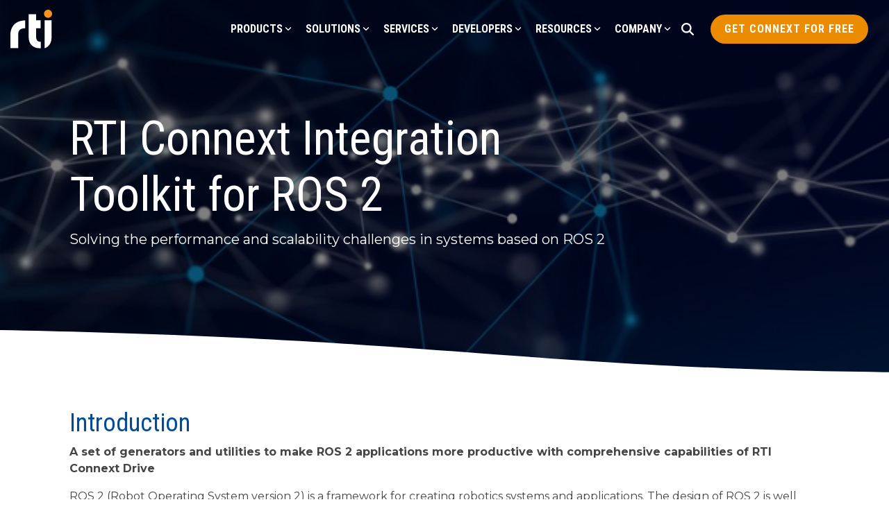

--- FILE ---
content_type: text/css
request_url: https://www.rti.com/hubfs/hub_generated/template_assets/1/88895698781/1769728082795/template_rti-child.min.css
body_size: 524
content:
@import url("https://fonts.googleapis.com/css2?family=Montserrat:ital,wght@0,100;0,200;0,300;0,400;0,500;0,600;0,700;0,800;0,900;1,100;1,200;1,300;1,400;1,500;1,600;1,700;1,800;1,900&family=Roboto+Condensed:ital,wght@0,300;0,400;0,700;1,300;1,400;1,700&display=swap");@import url("https://fonts.googleapis.com/css2?family=Noto+Sans+JP:wght@100;200;300;400;500;600;700;800;900&family=Noto+Sans+KR:wght@100;200;300;400;500;600;700;800;900&family=Noto+Sans+SC:wght@100;200;300;400;500;600;700;800;900&display=swap");@import url(https://1754418.fs1.hubspotusercontent-na1.net/hubfs/1754418/hub_generated/template_assets/1/78723324321/1743033172996/template_rtiBase.css);@import url(https://1754418.fs1.hubspotusercontent-na1.net/hubfs/1754418/hub_generated/template_assets/1/78722545419/1743033171309/template_rtiSet1.min.css);@import url(https://1754418.fs1.hubspotusercontent-na1.net/hubfs/1754418/hub_generated/template_assets/1/78722954025/1743033171891/template_rtiSet2.min.css);@import url(https://1754418.fs1.hubspotusercontent-na1.net/hubfs/1754418/hub_generated/template_assets/1/78725620781/1743033173173/template_rtiSet3.min.css);@import url(https://1754418.fs1.hubspotusercontent-na1.net/hubfs/1754418/hub_generated/template_assets/1/78723023022/1743033172300/template_rtiSet4.min.css);@import url(https://1754418.fs1.hubspotusercontent-na1.net/hubfs/1754418/hub_generated/template_assets/1/78725840758/1743033173883/template_rtiSet5.min.css);@import url(https://1754418.fs1.hubspotusercontent-na1.net/hubfs/1754418/hub_generated/template_assets/1/107875895392/1749735184860/template_rtiSet6.min.css);@import url(https://1754418.fs1.hubspotusercontent-na1.net/hubfs/1754418/hub_generated/template_assets/1/114092991652/1769625617869/template_resource-tag-icons.min.css);a{font-weight:600!important}.prompt,.prompt-card a{color:#ed8b00;font-weight:600!important}.prompt-card a:hover{color:#00b5e1}.prompt-alt-white{color:#fff;font-weight:600!important}.prompt-alt-white:hover{color:#666}.prompt-alt-blue{color:#004c97;font-weight:600!important}.prompt-alt-blue:hover{color:#f4f4f4}.prompt-alt-blue2{color:#004c97;font-weight:600!important}.prompt-alt-blue2:hover{color:#ffa300}.download-pdf:before{content:"\f358";display:inline-block;font-family:Font Awesome\ 6 Pro;margin-right:6px}.sidebar-links{margin:0}.sidebar-links li{font-size:14px;list-style-type:none;margin-left:-38px}.sidebar-links li a{color:#ed8b00!important;letter-spacing:1px}.sidebar-links li a:hover{color:#00b5e2!important}@media (max-width:1023px){.hide-img-mobile img{display:none}}.hr-light{background-color:#d7d7d7;height:1px}.alert{border-radius:.12px;margin:1rem 0;padding:.75rem 1.25rem;position:relative}.alert-info{background-color:#f2f5f8;color:#0c5460}.hero-text{font-size:20px}.hhs-top-bar .hs-menu-wrapper.hs-menu-flow-horizontal>ul li .mega-menu a{padding-left:28px}.hs-menu-wrapper.hs-menu-flow-horizontal>ul li a{overflow:visible!important}.hhs-foot-nav-col .hs-menu-wrapper.hs-menu-flow-horizontal>ul li.hs-menu-depth-1{margin-bottom:0!important}.product-card-icon{background-color:#fff;border-radius:100%;display:inline-block;height:70px;line-height:60px;margin-top:-60px;position:relative;width:70px;z-index:999}.card-link-bottom{align-content:space-between;display:flex;flex-wrap:wrap;min-height:300px}.card-link-bottom div{display:block}.card-link-bottom-180{align-content:space-between;display:flex;flex-wrap:wrap;min-height:180px}.card-link-bottom-180 div{display:block}.hhs-icon-con .hhs-text-content{margin:0}.hs-form legend,.legal-consent-container,.legal-consent-container p{font-size:12px!important}.hs-search-results__title,.results-pre-header h1,.results-pre-header h5{font-family:Montserrat!important;font-size:28px;line-height:1.68em}pre{word-wrap:break-word;background-color:#f5f5f5;border:1px solid rgba(0,0,0,.15);display:block;font-size:14px;line-height:20px;margin:1rem 0;padding:1rem;white-space:pre-wrap;word-break:break-all}.ecard-name span{background-color:#444;color:#ffa300;padding:6px 12px}.eform-tag{text-align:right}.eform-tag span{background-color:#ed8b00;color:#fff;padding:18px 64px 18px 24px}

--- FILE ---
content_type: text/plain
request_url: https://c.6sc.co/?m=1
body_size: 194
content:
6suuid=8aaa37170d4b00003f997c693b010000d93d0300

--- FILE ---
content_type: image/svg+xml
request_url: https://www.rti.com/hubfs/Master%20Graphics%20Folder/Logos/RTI/RTI-Logo-rev.svg
body_size: 86
content:
<?xml version="1.0" encoding="UTF-8"?><svg id="Layer_2" xmlns="http://www.w3.org/2000/svg" viewBox="0 0 498.62 459.73"><defs><style>.cls-1{fill:#f7921e;}.cls-2{fill:#fff;}</style></defs><g id="Artwork"><g><g><path class="cls-2" d="M409.57,330.98v127.87h2.32c1.78-.68,3.55-1.35,5.26-2.07,17.13-7.33,31.27-17.27,42.46-29.88,11.18-12.58,19.39-26.99,24.64-43.25,5.24-16.26,7.88-33.33,7.88-51.16V126.34h-82.56v204.64Z"/><path class="cls-2" d="M117.35,135.54c-22.8,6.27-42.71,16.11-59.68,29.51-17.89,14.3-31.98,33.31-42.25,56.99C5.14,245.76,0,264.33,0,299.21v159.64H93.88v-170.37c0-26.81,6.26-35.78,18.78-48.31,12.5-12.52,31.73-18.78,57.66-18.78h5.72V126.53c-20.02,.86-39.6,3.79-58.69,9.01"/><path class="cls-2" d="M357.92,382.14c-18.21,0-31.27-5.83-39.24-17.51-7.96-11.67-11.93-28.25-11.93-49.77v-93.5h53.75V126.16h-53.75V53.74h-88.58V323.77c0,18.32,2.51,35.71,7.51,52.18,5.03,16.46,13.13,30.91,24.33,43.26,11.19,12.35,25.46,22.22,42.79,29.54,17.35,7.34,38.37,10.98,63.04,10.98,2.53,0,4.92-.16,7.35-.25v-77.57c-1.72,.11-3.45,.23-5.28,.23"/></g><path class="cls-1" d="M498.62,48.38c0,26.7-21.65,48.38-48.38,48.38s-48.37-21.68-48.37-48.38S423.52,0,450.24,0s48.38,21.66,48.38,48.38"/></g></g></svg>